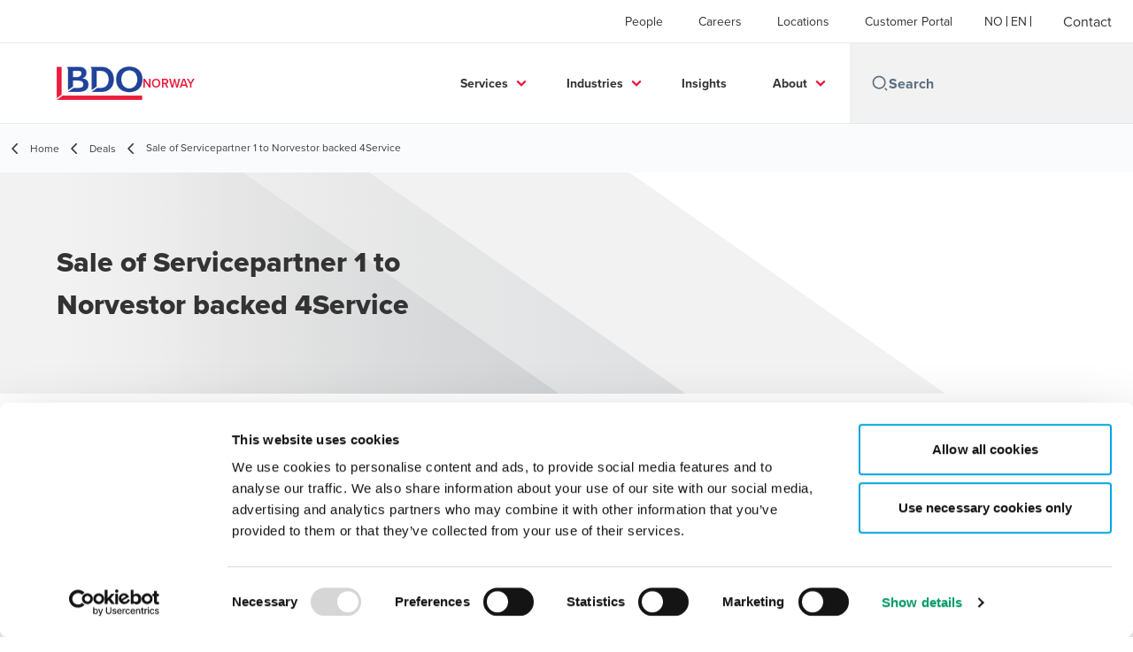

--- FILE ---
content_type: text/html; charset=utf-8
request_url: https://www.bdo.no/en-gb/deals/sale-of-servicepartner-1-to-norvestor-backed-4service
body_size: 40322
content:
<!DOCTYPE html>
<html lang="en-GB" dir="ltr" class="scroll-smooth">
<head>
    <meta charset="utf-8" />
    <meta name="viewport" content="width=device-width, initial-scale=1.0" />
    
    <meta name="keywords" content="" />
    <meta name="description" content="BDO acted as lead advisor to the owners in the sale of Servicepartner 1 to Norvestor backed 4Service" />
    <link rel="apple-touch-icon" sizes="180x180" href="/apple-touch-icon.png">
<link rel="icon" type="image/png" sizes="32x32" href="/favicon-32x32.png">
<link rel="icon" type="image/png" sizes="16x16" href="/favicon-16x16.png">
<link rel="icon" type="image/png" sizes="48x48" href="/favicon-48x48.png">
<link rel="icon" type="image/svg+xml" href="/favicon.svg" />
<link rel="shortcut icon" href="/favicon.ico" />
<link rel="manifest" href="/site.webmanifest">
<link rel="mask-icon" href="/safari-pinned-tab.svg" color="#5bbad5">
<meta name="msapplication-TileColor" content="#da532c">
<meta name="theme-color" content="#ffffff">
    <title>Sale of Servicepartner 1 to Norvestor backed 4Service - BDO</title>

    
        <script id="Cookiebot" src="https://consent.cookiebot.com/uc.js" data-cbid="ce9ed197-86fe-46e7-a5f0-354060f27fe5" data-blockingmode="auto" type="text/javascript"></script>

    
    <script data-cookieconsent="ignore">
        function injectWhenCookiebotAcceptedScripts() {
            var rawHtml = null;
            var container = document.getElementById("scriptsAfterCookiebotAccepted");
            container.innerHTML = rawHtml;

            var scripts = container.getElementsByTagName("script");
            for (var i = 0; i < scripts.length; i++)
            {
                eval(scripts[i].innerText);
            }   
        }
    </script>

    
<script id="googleServices" type="text/javascript" data-cookieconsent="ignore">


         function CookiebotCallback_OnAccept() {
             injectWhenCookiebotAcceptedScripts();
         }
</script>
    
    <link rel="canonical" href="https://www.bdo.no/en-gb/deals/sale-of-servicepartner-1-to-norvestor-backed-4service" />

    
        <link rel="alternate" hreflang="en" href="https://www.bdo.no/en-gb/deals/sale-of-servicepartner-1-to-norvestor-backed-4service" />
        <link rel="alternate" hreflang="nb" href="https://www.bdo.no/nb-no/deals/sale-of-servicepartner-1-to-norvestor-backed-4service" />

    
    <meta property="og:title" content="">
    <meta property="og:description" content="">
    <meta property="og:url" content="https://www.bdo.no/en-gb/deals/sale-of-servicepartner-1-to-norvestor-backed-4service">
    <meta property="og:image" content="https://www.bdo.no/getmedia/8c2d07b5-9d40-4280-ac9e-41928762d670/servicepartner-1.png.aspx?width=540&amp;height=400&amp;ext=.png">

<meta property="og:type" content="website">
    

    
<!-- Google Tag Manager -->
<script data-cookieconsent="ignore">
(function(w,d,s,l,i){w[l]=w[l]||[];w[l].push({'gtm.start':
new Date().getTime(),event:'gtm.js'});var f=d.getElementsByTagName(s)[0],
j=d.createElement(s),dl=l!='dataLayer'?'&l='+l:'';j.async=true;j.src=
'https://www.googletagmanager.com/gtm.js?id='+i+dl;f.parentNode.insertBefore(j,f);
})(window,document,'script','dataLayer','GTM-MT8BZCR');</script>
<!-- End Google Tag Manager -->

<!-- Marketo chat bot -->
<script src="https://assets.adoberesources.net/loader.js?orgId=5F4B46D157BC05167F000101%40AdobeOrg&instanceId=bdonorway&env=prod&geo=nld2"></script>
<!-- End of Marketo chat bot -->
<script type="text/javascript">
(function() {
  var didInit = false;
  function initMunchkin() {
    if(didInit === false) {
      didInit = true;
      Munchkin.init('055-ZPX-392');
    }
  }
  var s = document.createElement('script');
  s.type = 'text/javascript';
  s.async = true;
  s.src = '//munchkin.marketo.net/munchkin.js';
  s.onreadystatechange = function() {
    if (this.readyState == 'complete' || this.readyState == 'loaded') {
      initMunchkin();
    }
  };
  s.onload = initMunchkin;
  document.getElementsByTagName('head')[0].appendChild(s);
})();
</script>
    <!-- Preconnect -->
<link rel="preconnect" href="https://fonts.googleapis.com" crossorigin="anonymous">
<link rel="preconnect" href="https://use.typekit.net" crossorigin="anonymous">

<!-- Preload Fonts -->
<link rel="preload" href="https://fonts.googleapis.com/css2?family=Material+Symbols+Outlined:opsz,wght,FILL,GRAD@48,400,0,0" as="style" />
<link rel="preload" href="https://fonts.googleapis.com/icon?family=Material+Icons" as="style">
<link rel="preload" href="https://use.typekit.net/yxr5raf.css" as="style">

<!-- Preload Master CSS -->
<link rel="preload" href="/dist/master.css?v=smS2c4gXbIMpVBdvU3ygIPIG8QV_vunk5ofuMsOHQGY" as="style" type="text/css">

<!-- Apply Stylesheets -->
<link rel="stylesheet" href="https://fonts.googleapis.com/css2?family=Material+Symbols+Outlined:opsz,wght,FILL,GRAD@48,400,0,0" />
<link rel="stylesheet" href="https://fonts.googleapis.com/icon?family=Material+Icons" />
<link rel="stylesheet" href="https://use.typekit.net/yxr5raf.css">
<link rel="stylesheet" href="/dist/master.css?v=smS2c4gXbIMpVBdvU3ygIPIG8QV_vunk5ofuMsOHQGY" type="text/css" />

    
    <link href="/_content/Kentico.Content.Web.Rcl/Content/Bundles/Public/systemPageComponents.min.css" rel="stylesheet" />
<link href="/PageBuilder/Public/Sections/section-column.css" rel="stylesheet" />


<script type="text/javascript">!function(T,l,y){var S=T.location,k="script",D="instrumentationKey",C="ingestionendpoint",I="disableExceptionTracking",E="ai.device.",b="toLowerCase",w="crossOrigin",N="POST",e="appInsightsSDK",t=y.name||"appInsights";(y.name||T[e])&&(T[e]=t);var n=T[t]||function(d){var g=!1,f=!1,m={initialize:!0,queue:[],sv:"5",version:2,config:d};function v(e,t){var n={},a="Browser";return n[E+"id"]=a[b](),n[E+"type"]=a,n["ai.operation.name"]=S&&S.pathname||"_unknown_",n["ai.internal.sdkVersion"]="javascript:snippet_"+(m.sv||m.version),{time:function(){var e=new Date;function t(e){var t=""+e;return 1===t.length&&(t="0"+t),t}return e.getUTCFullYear()+"-"+t(1+e.getUTCMonth())+"-"+t(e.getUTCDate())+"T"+t(e.getUTCHours())+":"+t(e.getUTCMinutes())+":"+t(e.getUTCSeconds())+"."+((e.getUTCMilliseconds()/1e3).toFixed(3)+"").slice(2,5)+"Z"}(),iKey:e,name:"Microsoft.ApplicationInsights."+e.replace(/-/g,"")+"."+t,sampleRate:100,tags:n,data:{baseData:{ver:2}}}}var h=d.url||y.src;if(h){function a(e){var t,n,a,i,r,o,s,c,u,p,l;g=!0,m.queue=[],f||(f=!0,t=h,s=function(){var e={},t=d.connectionString;if(t)for(var n=t.split(";"),a=0;a<n.length;a++){var i=n[a].split("=");2===i.length&&(e[i[0][b]()]=i[1])}if(!e[C]){var r=e.endpointsuffix,o=r?e.location:null;e[C]="https://"+(o?o+".":"")+"dc."+(r||"services.visualstudio.com")}return e}(),c=s[D]||d[D]||"",u=s[C],p=u?u+"/v2/track":d.endpointUrl,(l=[]).push((n="SDK LOAD Failure: Failed to load Application Insights SDK script (See stack for details)",a=t,i=p,(o=(r=v(c,"Exception")).data).baseType="ExceptionData",o.baseData.exceptions=[{typeName:"SDKLoadFailed",message:n.replace(/\./g,"-"),hasFullStack:!1,stack:n+"\nSnippet failed to load ["+a+"] -- Telemetry is disabled\nHelp Link: https://go.microsoft.com/fwlink/?linkid=2128109\nHost: "+(S&&S.pathname||"_unknown_")+"\nEndpoint: "+i,parsedStack:[]}],r)),l.push(function(e,t,n,a){var i=v(c,"Message"),r=i.data;r.baseType="MessageData";var o=r.baseData;return o.message='AI (Internal): 99 message:"'+("SDK LOAD Failure: Failed to load Application Insights SDK script (See stack for details) ("+n+")").replace(/\"/g,"")+'"',o.properties={endpoint:a},i}(0,0,t,p)),function(e,t){if(JSON){var n=T.fetch;if(n&&!y.useXhr)n(t,{method:N,body:JSON.stringify(e),mode:"cors"});else if(XMLHttpRequest){var a=new XMLHttpRequest;a.open(N,t),a.setRequestHeader("Content-type","application/json"),a.send(JSON.stringify(e))}}}(l,p))}function i(e,t){f||setTimeout(function(){!t&&m.core||a()},500)}var e=function(){var n=l.createElement(k);n.src=h;var e=y[w];return!e&&""!==e||"undefined"==n[w]||(n[w]=e),n.onload=i,n.onerror=a,n.onreadystatechange=function(e,t){"loaded"!==n.readyState&&"complete"!==n.readyState||i(0,t)},n}();y.ld<0?l.getElementsByTagName("head")[0].appendChild(e):setTimeout(function(){l.getElementsByTagName(k)[0].parentNode.appendChild(e)},y.ld||0)}try{m.cookie=l.cookie}catch(p){}function t(e){for(;e.length;)!function(t){m[t]=function(){var e=arguments;g||m.queue.push(function(){m[t].apply(m,e)})}}(e.pop())}var n="track",r="TrackPage",o="TrackEvent";t([n+"Event",n+"PageView",n+"Exception",n+"Trace",n+"DependencyData",n+"Metric",n+"PageViewPerformance","start"+r,"stop"+r,"start"+o,"stop"+o,"addTelemetryInitializer","setAuthenticatedUserContext","clearAuthenticatedUserContext","flush"]),m.SeverityLevel={Verbose:0,Information:1,Warning:2,Error:3,Critical:4};var s=(d.extensionConfig||{}).ApplicationInsightsAnalytics||{};if(!0!==d[I]&&!0!==s[I]){var c="onerror";t(["_"+c]);var u=T[c];T[c]=function(e,t,n,a,i){var r=u&&u(e,t,n,a,i);return!0!==r&&m["_"+c]({message:e,url:t,lineNumber:n,columnNumber:a,error:i}),r},d.autoExceptionInstrumented=!0}return m}(y.cfg);function a(){y.onInit&&y.onInit(n)}(T[t]=n).queue&&0===n.queue.length?(n.queue.push(a),n.trackPageView({})):a()}(window,document,{
src: "https://js.monitor.azure.com/scripts/b/ai.2.min.js", // The SDK URL Source
crossOrigin: "anonymous", 
cfg: { // Application Insights Configuration
    connectionString: 'InstrumentationKey=7e4d3ed1-4059-404e-bc13-1df6b795f445;IngestionEndpoint=https://westeurope-5.in.applicationinsights.azure.com/;LiveEndpoint=https://westeurope.livediagnostics.monitor.azure.com/'
}});</script></head>
<body data-lang="en-GB">
    <div id="scriptsAfterCookiebotAccepted"></div>
    
<!-- Google Tag Manager (noscript) -->
<noscript><iframe src="https://www.googletagmanager.com/ns.html?id=GTM-MT8BZCR"
height="0" width="0" style="display:none;visibility:hidden"></iframe></noscript>
<!-- End Google Tag Manager (noscript) -->

    
<div id="react_0HNILGTKAKJ7G"><div data-reactroot=""><div class="header" id="header" data-ktc-search-exclude="true" style="position:relative"><div class="header__main-menu"><ul class="header__main-menu-list"><li class="header__main-menu-item"><a class="header__main-menu-link" href="/en-gb/people">People</a></li><li class="header__main-menu-item"><a class="header__main-menu-link" href="/en-gb/careers">Careers</a></li><li class="header__main-menu-item"><a class="header__main-menu-link" href="/en-gb/locations">Locations</a></li><li class="header__main-menu-item"><a class="header__main-menu-link" href="/en-gb/portal">Customer Portal</a></li></ul><ul class="header__cultures-list"><li class="header__cultures-item"><a class="header__languages-link" href="/nb-no/deals/sale-of-servicepartner-1-to-norvestor-backed-4service" aria-label="Norwegian"><span class="hidden lg:flex">NO</span><span class="flex normal-case lg:hidden">Norwegian</span></a></li><li class="header__cultures-item"><a class="header__languages-link" href="/en-gb/deals/sale-of-servicepartner-1-to-norvestor-backed-4service" aria-label="English"><span class="hidden lg:flex">EN</span><span class="flex normal-case lg:hidden">English</span></a></li></ul><a role="button" class="btn px-6 py-3 text-base" href="/en-gb/contact" target="_self" title=""><span class="btn-text"><span class="">Contact</span></span></a></div><nav class="header__mega-menu"><a href="/en-gb/home" class="header__logo"><img src="https://cdn.bdo.global/images/bdo_logo/1.0.0/bdo_logo_color.png" class="header__logo-img" alt="logo"/><div class="header__logo-text">Norway</div></a><div class="header__mega-menu-wrapper"><div class="header__mobile-menu-header"><svg stroke="currentColor" fill="currentColor" stroke-width="0" viewBox="0 0 24 24" class="header__mobile-menu-header-icon" height="1em" width="1em" xmlns="http://www.w3.org/2000/svg"><path d="M11 2C15.968 2 20 6.032 20 11C20 15.968 15.968 20 11 20C6.032 20 2 15.968 2 11C2 6.032 6.032 2 11 2ZM11 18C14.8675 18 18 14.8675 18 11C18 7.1325 14.8675 4 11 4C7.1325 4 4 7.1325 4 11C4 14.8675 7.1325 18 11 18ZM19.4853 18.0711L22.3137 20.8995L20.8995 22.3137L18.0711 19.4853L19.4853 18.0711Z"></path></svg><svg stroke="currentColor" fill="none" stroke-width="0" viewBox="0 0 15 15" class="header__mobile-menu-header-icon" height="1em" width="1em" xmlns="http://www.w3.org/2000/svg"><path fill-rule="evenodd" clip-rule="evenodd" d="M1.5 3C1.22386 3 1 3.22386 1 3.5C1 3.77614 1.22386 4 1.5 4H13.5C13.7761 4 14 3.77614 14 3.5C14 3.22386 13.7761 3 13.5 3H1.5ZM1 7.5C1 7.22386 1.22386 7 1.5 7H13.5C13.7761 7 14 7.22386 14 7.5C14 7.77614 13.7761 8 13.5 8H1.5C1.22386 8 1 7.77614 1 7.5ZM1 11.5C1 11.2239 1.22386 11 1.5 11H13.5C13.7761 11 14 11.2239 14 11.5C14 11.7761 13.7761 12 13.5 12H1.5C1.22386 12 1 11.7761 1 11.5Z" fill="currentColor"></path></svg></div><div class="header__mega-menu-desktop"><ul class="header__mega-menu-list"></ul><div class="header__search relative"><div class="pl-2"><a class="pointer-events-none" href="/" aria-label="Search icon"><svg stroke="currentColor" fill="currentColor" stroke-width="0" viewBox="0 0 24 24" class="header__search-icon" height="1em" width="1em" xmlns="http://www.w3.org/2000/svg"><path d="M11 2C15.968 2 20 6.032 20 11C20 15.968 15.968 20 11 20C6.032 20 2 15.968 2 11C2 6.032 6.032 2 11 2ZM11 18C14.8675 18 18 14.8675 18 11C18 7.1325 14.8675 4 11 4C7.1325 4 4 7.1325 4 11C4 14.8675 7.1325 18 11 18ZM19.4853 18.0711L22.3137 20.8995L20.8995 22.3137L18.0711 19.4853L19.4853 18.0711Z"></path></svg></a></div><input type="text" name="Search" title="Search" placeholder="Search" class="header__search-input" value="" autoComplete="off"/></div></div></div></nav></div></div></div>
    
<div id="react_0HNILGTKAKJ7H"><div class="breadcrumbs" data-reactroot=""><ul class="breadcrumbs__list"><li class="breadcrumbs__list-item"><div class="px-2 hidden lg:flex"><svg stroke="currentColor" fill="none" stroke-width="2" viewBox="0 0 24 24" aria-hidden="true" class="breadcrumbs__item-icon" height="18" width="18" xmlns="http://www.w3.org/2000/svg"><path stroke-linecap="round" stroke-linejoin="round" d="M15 19l-7-7 7-7"></path></svg></div><div class="pt-[1px] hidden lg:flex"><a href="/en-gb/home" target="" title="" class="animated-link inline text-lighter-black hover:text-lighter-black"><span class="hover-underline">Home</span></a></div></li><li class="breadcrumbs__list-item"><div class="px-2"><svg stroke="currentColor" fill="none" stroke-width="2" viewBox="0 0 24 24" aria-hidden="true" class="breadcrumbs__item-icon" height="18" width="18" xmlns="http://www.w3.org/2000/svg"><path stroke-linecap="round" stroke-linejoin="round" d="M15 19l-7-7 7-7"></path></svg></div><div class="pt-[1px]"><a href="/en-gb/deals" target="" title="" class="animated-link inline text-lighter-black hover:text-lighter-black"><span class="hover-underline">Deals</span></a></div></li><li class="breadcrumbs__list-item"><div class="px-2 hidden lg:flex"><svg stroke="currentColor" fill="none" stroke-width="2" viewBox="0 0 24 24" aria-hidden="true" class="breadcrumbs__item-icon" height="18" width="18" xmlns="http://www.w3.org/2000/svg"><path stroke-linecap="round" stroke-linejoin="round" d="M15 19l-7-7 7-7"></path></svg></div><div class="breadcrumbs__last-list-item-container"><span class="breadcrumbs__last-list-item">Sale of Servicepartner 1 to Norvestor backed 4Service</span></div></li></ul></div></div>
    






<div id="react_0HNILGTKAKJ7E"><div class="relative" data-reactroot=""><header class="hero-widget hero-widget--banner hero-widget--partial"><div class="hero-widget__gradient-bg hero-widget__gradient-bg--partial"></div><div class="hero-widget__left-section"><div class="hero-widget__left-section-white-angle-bg"></div><h1 class="hero-widget__left-section-title">Sale of Servicepartner 1 to Norvestor backed 4Service</h1></div></header></div></div>

<div id="react_0HNILGTKAKJ7F"><div class="insight-details" data-reactroot=""><article class="insight-details__container"><div class="order-3 w-full lg:order-2 lg:w-2/3"><div class="deals-details__container"><div class="deals-details__item"><span class="deals-details__item-label text-red">Deal type</span><span class="deals-details__item-value">M&amp;A</span></div><div class="deals-details__item"><span class="deals-details__item-label">Client name</span><span class="deals-details__item-value">Servicepartner 1</span></div></div><div class="insight-details__content"><p>&nbsp;</p>

<p>BDO acted as lead advisor to the owners in the sale of Servicepartner 1 to Norvestor backed 4Service.</p>

<p>Servicepartner 1 is a facility management (&ldquo;FM&rdquo;) service provider headquartered in Kristiansand with satellite offices in Arendal and Skien. SP1 offers Cleaning, Canteen, Temporary, Laundry and Janitorial (&ldquo;Operation &amp; maintenance&ldquo;, &ldquo;O&amp;M&rdquo;) services to the B2B market in southern Norway.</p>

<p>4Service Gruppen was chosen as the buyer after thorough assessment, and Servicepartner 1 is now part of a national, ambitious and forward-looking company with cutting-edge expertise in all areas. Servicepartner 1&#39;s organization continues as before and will be included as a separate department in Eir Renhold.</p>

<p>For more information, please contact us.&nbsp;</p>
</div></div><aside class="sidebar lg:divide-y"><div class="sidebar__article-details"><span class="text-base text-charcoal">Published:<!-- --> <time dateTime="2022-07-01T00:00:00Z">July 1, 2022</time></span></div><div class="sidebar__button-group"><div class="social-buttons"><p class="social-buttons__label">Share</p><div class="social-buttons__group"><a role="button" class="btn btn--tertiary-icon" href="mailto:?subject=Sale%20of%20Servicepartner%201%20to%20Norvestor%20backed%204Service&amp;body=https%3a%2f%2fwww.bdo.no%2fen-gb%2fdeals%2fsale-of-servicepartner-1-to-norvestor-backed-4service" aria-label="email" target="_blank" title="undefined (Opens in a new window/tab)"><span class="btn-circle btn-circle--outlined btn-circle--animated"><svg class="" xmlns="http://www.w3.org/2000/svg" height="24px" viewBox="0 -960 960 960" width="24px"><path d="M160-160q-33 0-56.5-23.5T80-240v-480q0-33 23.5-56.5T160-800h640q33 0 56.5 23.5T880-720v480q0 33-23.5 56.5T800-160H160Zm320-280L160-640v400h640v-400L480-440Zm0-80 320-200H160l320 200ZM160-640v-80 480-400Z"></path></svg></span><span class="sr-only">Opens in a new window/tab</span></a><a role="button" class="btn btn--tertiary-icon" href="https://www.linkedin.com/shareArticle?url=https%3a%2f%2fwww.bdo.no%2fen-gb%2fdeals%2fsale-of-servicepartner-1-to-norvestor-backed-4service&amp;title=Sale+of+Servicepartner+1+to+Norvestor+backed+4Service" aria-label="linkedin" target="_blank" title="undefined (Opens in a new window/tab)"><span class="btn-circle btn-circle--outlined btn-circle--animated"><svg xmlns="http://www.w3.org/2000/svg" width="18" height="18" viewBox="0 0 24 24" class=""><path d="M4.98 3.5c0 1.381-1.11 2.5-2.48 2.5s-2.48-1.119-2.48-2.5c0-1.38 1.11-2.5 2.48-2.5s2.48 1.12 2.48 2.5zm.02 4.5h-5v16h5v-16zm7.982 0h-4.968v16h4.969v-8.399c0-4.67 6.029-5.052 6.029 0v8.399h4.988v-10.131c0-7.88-8.922-7.593-11.018-3.714v-2.155z"></path></svg></span><span class="sr-only">Opens in a new window/tab</span></a></div></div></div></aside></article></div></div>



<script src="/_content/Kentico.Content.Web.Rcl/Scripts/jquery-3.5.1.js"></script>
<script src="/_content/Kentico.Content.Web.Rcl/Scripts/jquery.unobtrusive-ajax.js"></script>
<script type="text/javascript">
window.kentico = window.kentico || {};
window.kentico.builder = {}; 
window.kentico.builder.useJQuery = true;</script><script src="/_content/Kentico.Content.Web.Rcl/Content/Bundles/Public/systemFormComponents.min.js"></script>

    <div id="react_0HNILGTKAKJ7I"></div>
    
<div id="react_0HNILGTKAKJ7J" class="footer__wrapper"><footer class="footer" data-ktc-search-exclude="true" data-reactroot=""><div class="footer__container container"><div class="footer__left-container"><ul class="footer__menu"><li class="footer__menu-item"><div class=""><a href="/en-gb/contact" target="" title="" class="animated-link inline text-white hover:text-white"><span class="hover-underline">Contact</span></a></div></li><li class="footer__menu-item"><div class=""><a href="/en-gb/locations" target="" title="" class="animated-link inline text-white hover:text-white"><span class="hover-underline">Locations</span></a></div></li><li class="footer__menu-item"><div class=""><a href="/en-gb/bcr" target="" title="" class="animated-link inline text-white hover:text-white"><span class="hover-underline">BCR</span></a></div></li><li class="footer__menu-item"><div class=""><a href="/en-gb/sitemap" target="" title="" class="animated-link inline text-white hover:text-white"><span class="hover-underline">Sitemap</span></a></div></li><li class="footer__menu-item"><div class=""><a href="/en-gb/privacy-statement" target="" title="" class="animated-link inline text-white hover:text-white"><span class="hover-underline">Privacy Statement </span></a></div></li></ul></div><div class="footer__right-container"><div class="footer__social-icons"><ul class="footer__social-menu"><li class="footer__social-item"><a class="footer__social-link" href="https://www.instagram.com/bdonorge/" target="_blank" title="Link Instagram (Opens in a new window/tab)" aria-label="Link Instagram"><svg width="48" height="48" viewBox="0 0 48 48" fill="none" xmlns="http://www.w3.org/2000/svg"><path fill-rule="evenodd" clip-rule="evenodd" d="M4 24C4 12.9543 12.9543 4 24 4C35.0457 4 44 12.9543 44 24C44 35.0457 35.0457 44 24 44C12.9543 44 4 35.0457 4 24Z" fill="#404040"></path><path fill-rule="evenodd" clip-rule="evenodd" d="M29.6941 17.0266C28.9874 17.0266 28.4141 17.5992 28.4141 18.3061C28.4141 19.0128 28.9874 19.5861 29.6941 19.5861C30.4007 19.5861 30.9741 19.0128 30.9741 18.3061C30.9741 17.5995 30.4007 17.0261 29.6941 17.0261V17.0266Z" fill="#E7E7E7"></path><path fill-rule="evenodd" clip-rule="evenodd" d="M18.5225 24.0001C18.5225 20.9749 20.9752 18.5222 24.0003 18.5222H24.0001C27.0252 18.5222 29.4772 20.9749 29.4772 24.0001C29.4772 27.0252 27.0254 29.4768 24.0003 29.4768C20.9752 29.4768 18.5225 27.0252 18.5225 24.0001ZM27.5559 24.0001C27.5559 22.0363 25.9639 20.4445 24.0003 20.4445C22.0365 20.4445 20.4447 22.0363 20.4447 24.0001C20.4447 25.9636 22.0365 27.5556 24.0003 27.5556C25.9639 27.5556 27.5559 25.9636 27.5559 24.0001Z" fill="#E7E7E7"></path><path fill-rule="evenodd" clip-rule="evenodd" d="M19.6024 13.3977C20.7402 13.3459 21.1038 13.3333 24.0007 13.3333H23.9973C26.8951 13.3333 27.2574 13.3459 28.3952 13.3977C29.5307 13.4497 30.3063 13.6295 30.9863 13.8933C31.6885 14.1655 32.2819 14.5299 32.8752 15.1233C33.4686 15.7162 33.833 16.3113 34.1063 17.0128C34.3686 17.6911 34.5486 18.4662 34.6019 19.6018C34.653 20.7396 34.6663 21.1031 34.6663 24C34.6663 26.8969 34.653 27.2596 34.6019 28.3974C34.5486 29.5325 34.3686 30.3079 34.1063 30.9863C33.833 31.6877 33.4686 32.2828 32.8752 32.8757C32.2825 33.469 31.6883 33.8344 30.987 34.1068C30.3083 34.3706 29.5323 34.5504 28.3967 34.6024C27.2589 34.6541 26.8965 34.6668 23.9993 34.6668C21.1026 34.6668 20.7393 34.6541 19.6015 34.6024C18.4662 34.5504 17.6908 34.3706 17.0122 34.1068C16.311 33.8344 15.7159 33.469 15.1232 32.8757C14.5301 32.2828 14.1657 31.6877 13.893 30.9861C13.6295 30.3079 13.4497 29.5328 13.3975 28.3972C13.3459 27.2594 13.333 26.8969 13.333 24C13.333 21.1031 13.3463 20.7393 13.3972 19.6015C13.4483 18.4664 13.6283 17.6911 13.8928 17.0126C14.1661 16.3113 14.5306 15.7162 15.1239 15.1233C15.7168 14.5302 16.3119 14.1657 17.0135 13.8933C17.6917 13.6295 18.4668 13.4497 19.6024 13.3977ZM23.6452 15.2554C23.4295 15.2553 23.2296 15.2552 23.0438 15.2555V15.2528C21.0558 15.2551 20.6744 15.2684 19.6904 15.3128C18.6504 15.3606 18.0857 15.534 17.7097 15.6806C17.2119 15.8744 16.8564 16.1055 16.4831 16.4789C16.1097 16.8522 15.8782 17.2077 15.6848 17.7055C15.5388 18.0815 15.365 18.646 15.3175 19.686C15.2664 20.8105 15.2561 21.1465 15.2561 23.9949C15.2561 26.8434 15.2664 27.1812 15.3175 28.3056C15.3648 29.3457 15.5388 29.9101 15.6848 30.2857C15.8786 30.7837 16.1097 31.1383 16.4831 31.5117C16.8564 31.885 17.2119 32.1161 17.7097 32.3095C18.086 32.4555 18.6504 32.6292 19.6904 32.6772C20.8149 32.7284 21.1524 32.7395 24.0007 32.7395C26.8487 32.7395 27.1865 32.7284 28.311 32.6772C29.351 32.6297 29.9159 32.4564 30.2914 32.3097C30.7894 32.1163 31.1439 31.8852 31.5172 31.5119C31.8905 31.1388 32.1221 30.7843 32.3154 30.2866C32.4614 29.911 32.6352 29.3465 32.6828 28.3065C32.7339 27.1821 32.745 26.8443 32.745 23.9976C32.745 21.1509 32.7339 20.8131 32.6828 19.6887C32.6354 18.6487 32.4614 18.0842 32.3154 17.7086C32.1217 17.2109 31.8905 16.8553 31.5172 16.482C31.1441 16.1086 30.7892 15.8775 30.2914 15.6842C29.9154 15.5382 29.351 15.3644 28.311 15.3168C27.1863 15.2657 26.8487 15.2555 24.0007 15.2555C23.8776 15.2555 23.7592 15.2555 23.6452 15.2554Z" fill="#E7E7E7"></path></svg><span class="sr-only">Opens in a new window/tab</span></a></li><li class="footer__social-item"><a class="footer__social-link" href="https://www.facebook.com/bdonorge" target="_blank" title="Link Facebook (Opens in a new window/tab)" aria-label="Link Facebook"><svg width="48" height="48" viewBox="0 0 48 48" fill="none" xmlns="http://www.w3.org/2000/svg"><path fill-rule="evenodd" clip-rule="evenodd" d="M4 24C4 12.9543 12.9543 4 24 4C35.0457 4 44 12.9543 44 24C44 35.0457 35.0457 44 24 44C12.9543 44 4 35.0457 4 24Z" fill="#404040"></path><path fill-rule="evenodd" clip-rule="evenodd" d="M25.4183 35.0928V24.2118H28.4219L28.82 20.4621H25.4183L25.4234 18.5853C25.4234 17.6074 25.5163 17.0833 26.921 17.0833H28.7987V13.3333H25.7946C22.1863 13.3333 20.9162 15.1522 20.9162 18.2112V20.4625H18.667V24.2122H20.9162V35.0928H25.4183Z" fill="#E7E7E7"></path></svg><span class="sr-only">Opens in a new window/tab</span></a></li><li class="footer__social-item"><a class="footer__social-link" href="https://www.linkedin.com/company/bdo-as" target="_blank" title="Link LinkedIn (Opens in a new window/tab)" aria-label="Link LinkedIn"><svg width="48" height="48" viewBox="0 0 48 48" fill="none" xmlns="http://www.w3.org/2000/svg"><path fill-rule="evenodd" clip-rule="evenodd" d="M4 24C4 12.9543 12.9543 4 24 4C35.0457 4 44 12.9543 44 24C44 35.0457 35.0457 44 24 44C12.9543 44 4 35.0457 4 24Z" fill="#404040"></path><path fill-rule="evenodd" clip-rule="evenodd" d="M18.134 20.5649H13.6016V34.183H18.134V20.5649Z" fill="#E7E7E7"></path><path fill-rule="evenodd" clip-rule="evenodd" d="M18.432 16.3522C18.4026 15.017 17.4477 14 15.8972 14C14.3467 14 13.333 15.017 13.333 16.3522C13.333 17.6598 14.3167 18.7061 15.8384 18.7061H15.8673C17.4477 18.7061 18.432 17.6598 18.432 16.3522Z" fill="#E7E7E7"></path><path fill-rule="evenodd" clip-rule="evenodd" d="M34.4795 26.3748C34.4795 22.1919 32.2435 20.2451 29.2609 20.2451C26.8545 20.2451 25.7771 21.5669 25.1756 22.4941V20.5653H20.6426C20.7023 21.8431 20.6426 34.1833 20.6426 34.1833H25.1756V26.5779C25.1756 26.1709 25.205 25.7649 25.3248 25.4735C25.6524 24.6604 26.3982 23.8185 27.6504 23.8185C29.2912 23.8185 29.947 25.0673 29.947 26.8973V34.183H34.4793L34.4795 26.3748Z" fill="#E7E7E7"></path></svg><span class="sr-only">Opens in a new window/tab</span></a></li><li class="footer__social-item"><a class="footer__social-link" href="https://www.youtube.com/user/BDOnorge" target="_blank" title="Link YouTube (Opens in a new window/tab)" aria-label="Link YouTube"><svg width="48" height="48" viewBox="0 0 48 48" fill="none" xmlns="http://www.w3.org/2000/svg"><path fill-rule="evenodd" clip-rule="evenodd" d="M4 24C4 12.9543 12.9543 4 24 4C35.0457 4 44 12.9543 44 24C44 35.0457 35.0457 44 24 44C12.9543 44 4 35.0457 4 24Z" fill="#404040"></path><path fill-rule="evenodd" clip-rule="evenodd" d="M35.1999 19.4514C35.1999 19.4514 34.9763 17.8839 34.2913 17.1936C33.422 16.2872 32.4477 16.2829 32.0013 16.2303C28.8027 16 24.0049 16 24.0049 16H23.9949C23.9949 16 19.197 16 15.9984 16.2303C15.5513 16.2829 14.5777 16.2872 13.7077 17.1936C13.0227 17.8839 12.7999 19.4514 12.7999 19.4514C12.7999 19.4514 12.5713 21.2926 12.5713 23.1331V24.8591C12.5713 26.7003 12.7999 28.5408 12.7999 28.5408C12.7999 28.5408 13.0227 30.1083 13.7077 30.7986C14.5777 31.705 15.7199 31.6765 16.2284 31.7711C18.057 31.946 23.9999 32 23.9999 32C23.9999 32 28.8027 31.9929 32.0013 31.7626C32.4477 31.7092 33.422 31.705 34.2913 30.7986C34.9763 30.1083 35.1999 28.5408 35.1999 28.5408C35.1999 28.5408 35.4284 26.7003 35.4284 24.8591V23.1331C35.4284 21.2926 35.1999 19.4514 35.1999 19.4514Z" fill="#E7E7E7"></path><path fill-rule="evenodd" clip-rule="evenodd" d="M21.7147 27.4287L21.7139 20.5715L28.571 24.0119L21.7147 27.4287Z" fill="#404040"></path></svg><span class="sr-only">Opens in a new window/tab</span></a></li></ul></div><div class="footer__copyright">BDO Copyright © 2026. See Terms & Conditions for more information.</div></div></div></footer></div>

    
    <script src="/dist/vendor.bundle.js?v=8FnlmZ0k6viykDa8OmolrbVJp1r5MegylyQ01zyXE9M" data-cookieconsent="ignore"></script>
    <script src="/dist/master.bundle.js?v=zdwWfHysjkJbyxO-VTGtCz1-xREwOuJfVj-35qUEJTQ" data-cookieconsent="ignore"></script>
    <script>ReactDOM.hydrate(React.createElement(HeroWidget, {"data":{"layout":"banner","title":"Sale of Servicepartner 1 to Norvestor backed 4Service","description":"","backgroundImage":null,"backgroundImageAltText":null,"mobileBackgroundImage":null,"mobileBackgroundImageAltText":null,"ctaButtonType":"none","ctaButtonText":null,"ctaButtonUrl":null,"widgetID":null}}), document.getElementById("react_0HNILGTKAKJ7E"));
ReactDOM.hydrate(React.createElement(DealDetails, {"hero":{"layout":"banner","title":"Sale of Servicepartner 1 to Norvestor backed 4Service","description":"","backgroundImage":null,"backgroundImageAltText":null,"mobileBackgroundImage":null,"mobileBackgroundImageAltText":null,"ctaButtonType":"none","ctaButtonText":null,"ctaButtonUrl":null,"widgetID":null},"title":null,"dealTypeNames":["M\u0026A"],"industryNames":[],"subIndustryNames":[],"clientName":"Servicepartner 1","content":"\u003cp\u003e\u0026nbsp;\u003c/p\u003e\r\n\r\n\u003cp\u003eBDO acted as lead advisor to the owners in the sale of Servicepartner 1 to Norvestor backed 4Service.\u003c/p\u003e\r\n\r\n\u003cp\u003eServicepartner 1 is a facility management (\u0026ldquo;FM\u0026rdquo;) service provider headquartered in Kristiansand with satellite offices in Arendal and Skien. SP1 offers Cleaning, Canteen, Temporary, Laundry and Janitorial (\u0026ldquo;Operation \u0026amp; maintenance\u0026ldquo;, \u0026ldquo;O\u0026amp;M\u0026rdquo;) services to the B2B market in southern Norway.\u003c/p\u003e\r\n\r\n\u003cp\u003e4Service Gruppen was chosen as the buyer after thorough assessment, and Servicepartner 1 is now part of a national, ambitious and forward-looking company with cutting-edge expertise in all areas. Servicepartner 1\u0026#39;s organization continues as before and will be included as a separate department in Eir Renhold.\u003c/p\u003e\r\n\r\n\u003cp\u003eFor more information, please contact us.\u0026nbsp;\u003c/p\u003e\r\n","sidebar":{"date":"2022-07-01T00:00:00Z","contacts":[],"showPrintButton":false,"downloadButtonAttachment":null,"socialMediaButtons":{"emailButtonUrl":"mailto:?subject=Sale%20of%20Servicepartner%201%20to%20Norvestor%20backed%204Service\u0026body=https%3a%2f%2fwww.bdo.no%2fen-gb%2fdeals%2fsale-of-servicepartner-1-to-norvestor-backed-4service","facebookButtonUrl":null,"twitterButtonUrl":null,"linkedInUrl":"https://www.linkedin.com/shareArticle?url=https%3a%2f%2fwww.bdo.no%2fen-gb%2fdeals%2fsale-of-servicepartner-1-to-norvestor-backed-4service\u0026title=Sale+of+Servicepartner+1+to+Norvestor+backed+4Service"},"callToAction":null}}), document.getElementById("react_0HNILGTKAKJ7F"));
ReactDOM.hydrate(React.createElement(Header, {"headerDetails":{"menuItems":[{"title":"People","url":"/en-gb/people"},{"title":"Careers","url":"/en-gb/careers"},{"title":"Locations","url":"/en-gb/locations"},{"title":"Customer Portal","url":"/en-gb/portal"}],"cultures":[{"name":"Norwegian","shortName":"NO","url":"/nb-no/deals/sale-of-servicepartner-1-to-norvestor-backed-4service"},{"name":"English","shortName":"EN","url":"/en-gb/deals/sale-of-servicepartner-1-to-norvestor-backed-4service"}],"contact":{"title":"Contact","url":"/en-gb/contact"},"siteName":"Norway","logoURL":"/en-gb/home","logoImageURL":"https://cdn.bdo.global/images/bdo_logo/1.0.0/bdo_logo_color.png","searchPageURL":"/en-gb/search","megaMenuItems":[{"featured":[],"children":[{"description":"By choosing BDO you will gain a legal partner who can provide the advice you need when you need it.\r\n","children":[{"title":"Business Tax","url":"/en-gb/services/tax-and-legal/business-tax"},{"title":"Customs and Special Duties","url":"/en-gb/services/tax-and-legal/customs-and-special-duties"},{"title":"Human Capital/Expatriate","url":"/en-gb/services/tax-and-legal/human-capital-expatriate"},{"title":"International Tax Consultancy","url":"/en-gb/services/tax-and-legal/international-tax-consultancy"},{"title":"Legal Procedures and Settlement of Disputes","url":"/en-gb/services/tax-and-legal/legal-procedures-and-settlement-of-disputes"},{"title":"Transactions","url":"/en-gb/services/tax-and-legal/transactions"},{"title":"Transfer Pricing","url":"/en-gb/services/tax-and-legal/transfer-pricing"},{"title":"Value Added Tax","url":"/en-gb/services/tax-and-legal/value-added-tax"}],"title":"Tax \u0026 legal ","url":"/en-gb/services/tax-and-legal"},{"description":"Vi bistår virksomheter med finansiell rådgivning i tilknytning til gjennomføring av salgs- og oppkjøpsprosesser, samt tjenester knyttet til kartlegging av finansielle forhold ved oppkjøp, salg, fusjon","children":[{"title":"Assistance with stock exchange listings","url":"/en-gb/services/corporate-finance/assistance-with-stock-exchange-listings"},{"title":"Financial modelling and analysis","url":"/en-gb/services/corporate-finance/financial-modelling-and-analysis"},{"title":"M\u0026A Advisory","url":"/en-gb/services/corporate-finance/m-a-advisory"},{"title":"Raising Capital","url":"/en-gb/services/corporate-finance/raising-capital"},{"title":"Transaction Services","url":"/en-gb/services/corporate-finance/transaction-services-48032038e569680ee26b86af543d0414"},{"title":"Valuations","url":"/en-gb/services/corporate-finance/valuations"}],"title":"Corporate Finance","url":"/en-gb/services/corporate-finance"},{"description":"Choosing auditing from BDO means engaging experienced auditors who familiarise themselves with your enterprise, whatever its size and complexity.\r\n\r\n\u0026nbsp;\r\n","children":[{"title":"Attestations","url":"/en-gb/services/audit-and-assurance/attestations"},{"title":"Sustainability in Auditing","url":"/en-gb/services/audit-and-assurance/sustainability-in-auditing"},{"title":"The Digital Audit","url":"/en-gb/services/audit-and-assurance/the-digital-audit"}],"title":"Audit \u0026 assurance","url":"/en-gb/services/audit-and-assurance"},{"description":"BDO has one of Norway\u0026#39;s most specialized consulting environments in private and public sectors.\r\n","children":[{"title":"Corporate Finance","url":"/en-gb/services/consulting/corporate-finance"},{"title":"Cybersecurity","url":"/en-gb/tjenester/advisory/cybersecurity-1"},{"title":"Data Protection","url":"/en-gb/services/consulting/data-protection"},{"title":"Evaluation and Analysis","url":"/en-gb/services/consulting/evaluation-and-analysis"},{"title":"Financial Management","url":"/en-gb/services/consulting/financial-management"},{"title":"Forensic Services","url":"/en-gb/services/consulting/forensic-services"},{"title":"Internal Audit","url":"/en-gb/services/consulting/internal-audit"},{"title":"IT Risk Services","url":"/en-gb/services/consulting/it-risk-services"},{"title":"Risk Management and Internal Control","url":"/en-gb/services/consulting/risk-management-and-internal-control"},{"title":"Security and Emergency Services","url":"/en-gb/services/consulting/security-and-emergency-services"},{"title":"Strategy and Business Development","url":"/en-gb/services/consulting/strategy-and-business-development"}],"title":"Consulting","url":"/en-gb/services/consulting"},{"description":"","children":[],"title":"Sustainability","url":"https://www.bdo.no/en-gb/services/sustainability"},{"description":"","children":[],"title":"Tech Advisory","url":"https://www.bdo.no/en-gb/services/tech-advisory"}],"title":"Services","url":"/en-gb/services"},{"featured":[],"children":[{"description":"","children":[],"title":"Financial Services","url":"/en-gb/industries/financial-services"},{"description":"","children":[],"title":"Real Estate and Construction","url":"/en-gb/industries/real-estate-and-construction"},{"description":"","children":[],"title":"Consumer Business","url":"/en-gb/industries/consumer-business"},{"description":"","children":[],"title":"Sports","url":"/en-gb/industries/sports"},{"description":"","children":[],"title":"Manufacturing","url":"/en-gb/industries/manufacturing"},{"description":"","children":[],"title":"Natural Resources","url":"/en-gb/industries/natural-resources"},{"description":"","children":[],"title":"Public Sector","url":"/en-gb/industries/public-sector"},{"description":"","children":[],"title":"Startups and Growth Companies","url":"/en-gb/industries/startups-and-growth-companies"},{"description":"","children":[],"title":"Private Equity","url":"/en-gb/industries/private-equity"},{"description":"","children":[],"title":"Not for Profit","url":"/en-gb/industries/not-for-profit"},{"description":"","children":[],"title":"The Seafood Industry","url":"/en-gb/industries/the-seafood-industry"},{"description":"","children":[],"title":"Technology, Media and Telecom","url":"/en-gb/industries/technology,-media-and-telecom"},{"description":"","children":[],"title":"Service Industries","url":"/en-gb/industries/service-industries"},{"description":"","children":[],"title":"Transport and Shipping","url":"/en-gb/industries/transport-and-shipping"}],"title":"Industries","url":"/en-gb/industries"},{"featured":[],"children":[],"title":"Insights","url":"/en-gb/insights"},{"featured":[],"children":[{"description":"","children":[],"title":"BDO in Norway","url":"/en-gb/about"},{"description":"","children":[],"title":"Helpful information","url":"/en-gb/about/helpful-information"},{"description":"","children":[],"title":"Corporate social responsibility","url":"/en-gb/about/corporate-social-responsibility"},{"description":"","children":[],"title":"Management and Board","url":"/en-gb/about/management-and-board"}],"title":"About","url":"/en-gb/about"}]}}), document.getElementById("react_0HNILGTKAKJ7G"));
ReactDOM.hydrate(React.createElement(Breadcrumbs, {"breadcrumbsSettings":{"links":[{"title":"Home","url":"/en-gb/home"},{"title":"Deals","url":"/en-gb/deals"},{"title":"Sale of Servicepartner 1 to Norvestor backed 4Service","url":"/en-gb/deals/sale-of-servicepartner-1-to-norvestor-backed-4service"}]}}), document.getElementById("react_0HNILGTKAKJ7H"));
ReactDOM.hydrate(React.createElement(FormStylingJS, {}), document.getElementById("react_0HNILGTKAKJ7I"));
ReactDOM.hydrate(React.createElement(Footer, {"footerSettings":{"displaySubscriptionsSection":false,"subscriptionButtonLink":null,"socialButtons":[{"altText":"BDO Instagram","ariaLabel":"Link Instagram","iconType":"instagram","customIcon":null,"order":1,"url":"https://www.instagram.com/bdonorge/"},{"altText":"BDO Facebook","ariaLabel":"Link Facebook","iconType":"facebook","customIcon":null,"order":1,"url":"https://www.facebook.com/bdonorge"},{"altText":"BDO LinkedIn","ariaLabel":"Link LinkedIn","iconType":"linkedin","customIcon":null,"order":1,"url":"https://www.linkedin.com/company/bdo-as"},{"altText":"BDO YouTube","ariaLabel":"Link YouTube","iconType":"youtube","customIcon":null,"order":1,"url":"https://www.youtube.com/user/BDOnorge"}],"footerLinks":[{"openInNewTab":false,"order":-3,"title":"Contact","url":"/en-gb/contact"},{"openInNewTab":false,"order":-2,"title":"Locations","url":"/en-gb/locations"},{"openInNewTab":false,"order":-1,"title":"BCR","url":"/en-gb/bcr"},{"openInNewTab":false,"order":0,"title":"Sitemap","url":"/en-gb/sitemap"},{"openInNewTab":false,"order":8,"title":"Privacy Statement ","url":"/en-gb/privacy-statement"}]}}), document.getElementById("react_0HNILGTKAKJ7J"));
</script>
    

</body>
</html>


--- FILE ---
content_type: application/x-javascript
request_url: https://consentcdn.cookiebot.com/consentconfig/ce9ed197-86fe-46e7-a5f0-354060f27fe5/bdo.no/configuration.js
body_size: 909
content:
CookieConsent.configuration.tags.push({id:185583385,type:"script",tagID:"",innerHash:"",outerHash:"",tagHash:"11693328687854",url:"https://consent.cookiebot.com/uc.js",resolvedUrl:"https://consent.cookiebot.com/uc.js",cat:[1]});CookieConsent.configuration.tags.push({id:185583388,type:"script",tagID:"",innerHash:"",outerHash:"",tagHash:"14342300849149",url:"https://assets.adoberesources.net/loader.js?orgId=5F4B46D157BC05167F000101%40AdobeOrg&instanceId=bdonorway&env=prod&geo=nld2",resolvedUrl:"https://assets.adoberesources.net/loader.js?orgId=5F4B46D157BC05167F000101%40AdobeOrg&instanceId=bdonorway&env=prod&geo=nld2",cat:[2]});CookieConsent.configuration.tags.push({id:185583389,type:"script",tagID:"",innerHash:"",outerHash:"",tagHash:"3670410813007",url:"",resolvedUrl:"",cat:[4]});CookieConsent.configuration.tags.push({id:185583390,type:"script",tagID:"",innerHash:"",outerHash:"",tagHash:"2262325489520",url:"",resolvedUrl:"",cat:[1,3]});CookieConsent.configuration.tags.push({id:185583391,type:"script",tagID:"",innerHash:"",outerHash:"",tagHash:"2950998582790",url:"",resolvedUrl:"",cat:[3,4]});CookieConsent.configuration.tags.push({id:185583392,type:"script",tagID:"",innerHash:"",outerHash:"",tagHash:"575938876505",url:"https://www.bdo.no/dist/master.bundle.js?v=zdwWfHysjkJbyxO-VTGtCz1-xREwOuJfVj-35qUEJTQ",resolvedUrl:"https://www.bdo.no/dist/master.bundle.js?v=zdwWfHysjkJbyxO-VTGtCz1-xREwOuJfVj-35qUEJTQ",cat:[1]});CookieConsent.configuration.tags.push({id:185583395,type:"iframe",tagID:"",innerHash:"",outerHash:"",tagHash:"11650266906319",url:"https://www.youtube.com/embed/MOcSagdvlB0",resolvedUrl:"https://www.youtube.com/embed/MOcSagdvlB0",cat:[4]});CookieConsent.configuration.tags.push({id:185583396,type:"iframe",tagID:"",innerHash:"",outerHash:"",tagHash:"9509216995460",url:"https://www.youtube.com/embed/nmRaTbu-8FY",resolvedUrl:"https://www.youtube.com/embed/nmRaTbu-8FY",cat:[4]});CookieConsent.configuration.tags.push({id:185583403,type:"iframe",tagID:"",innerHash:"",outerHash:"",tagHash:"2430066581541",url:"https://www.youtube.com/embed/nmRaTbu-8FY",resolvedUrl:"https://www.youtube.com/embed/nmRaTbu-8FY",cat:[4]});CookieConsent.configuration.tags.push({id:185583404,type:"script",tagID:"",innerHash:"",outerHash:"",tagHash:"1467963341172",url:"https://www.filemail.com/widgets/embed/uploader",resolvedUrl:"https://www.filemail.com/widgets/embed/uploader",cat:[1,3,4,5]});CookieConsent.configuration.tags.push({id:185583405,type:"iframe",tagID:"",innerHash:"",outerHash:"",tagHash:"4185450799178",url:"https://embed.acast.com/62501ffe3c62bc00149fc567/6256c8de56bf0f0014613cd2",resolvedUrl:"https://embed.acast.com/62501ffe3c62bc00149fc567/6256c8de56bf0f0014613cd2",cat:[2]});CookieConsent.configuration.tags.push({id:185583412,type:"iframe",tagID:"",innerHash:"",outerHash:"",tagHash:"17549414084933",url:"https://player.vimeo.com/video/1014751466?h=4d2c7c19cd",resolvedUrl:"https://player.vimeo.com/video/1014751466?h=4d2c7c19cd",cat:[3]});CookieConsent.configuration.tags.push({id:185583414,type:"image",tagID:"",innerHash:"",outerHash:"",tagHash:"13755258528880",url:"https://no-admin.bdo.global/getmedia/d7dcb130-2930-49c6-b130-89d61ba6d20f/NIS2-1200x630.jpg",resolvedUrl:"https://no-admin.bdo.global/getmedia/d7dcb130-2930-49c6-b130-89d61ba6d20f/NIS2-1200x630.jpg",cat:[1]});CookieConsent.configuration.tags.push({id:185583415,type:"script",tagID:"",innerHash:"",outerHash:"",tagHash:"12083800481702",url:"https://kommunikasjon.ntb.no/embedded/prs_embedded.js",resolvedUrl:"https://kommunikasjon.ntb.no/embedded/prs_embedded.js",cat:[4]});CookieConsent.configuration.tags.push({id:185583416,type:"iframe",tagID:"",innerHash:"",outerHash:"",tagHash:"4957864960444",url:"https://e.issuu.com/embed.html?backgroundColor=%23e7e7e7&backgroundColorFullscreen=%23ffffff&d=bdo_bygg-_og_anleggsanalysen_2025_&pageLayout=singlePage&u=konsis",resolvedUrl:"https://e.issuu.com/embed.html?backgroundColor=%23e7e7e7&backgroundColorFullscreen=%23ffffff&d=bdo_bygg-_og_anleggsanalysen_2025_&pageLayout=singlePage&u=konsis",cat:[3,4,5]});CookieConsent.configuration.tags.push({id:185583420,type:"iframe",tagID:"",innerHash:"",outerHash:"",tagHash:"9174788364211",url:"https://view.ceros.com/bdo/pil-2-1-1?heightOverride=250",resolvedUrl:"https://view.ceros.com/bdo/pil-2-1-1?heightOverride=250",cat:[1,3]});CookieConsent.configuration.tags.push({id:185583421,type:"iframe",tagID:"",innerHash:"",outerHash:"",tagHash:"15166274493253",url:"https://view.ceros.com/bdo/bdo-tilstede?heightOverride=3594&mobileHeightOverride=3800",resolvedUrl:"https://view.ceros.com/bdo/bdo-tilstede?heightOverride=3594&mobileHeightOverride=3800",cat:[4,5]});CookieConsent.configuration.tags.push({id:185583433,type:"iframe",tagID:"",innerHash:"",outerHash:"",tagHash:"5312956142148",url:"https://nis2kompasset.bdo.no/",resolvedUrl:"https://nis2kompasset.bdo.no/",cat:[1]});